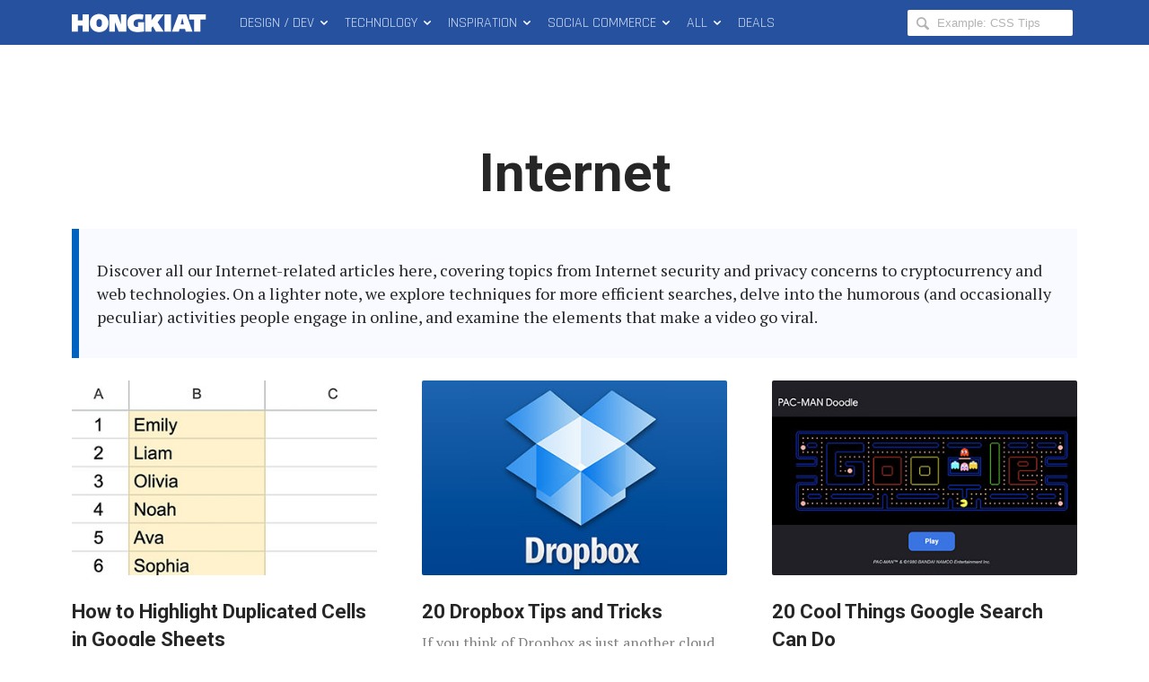

--- FILE ---
content_type: text/html; charset=UTF-8
request_url: https://www.hongkiat.com/blog/category/internet/page/7/
body_size: 20548
content:
<!DOCTYPE html>
<html xmlns:og="http://opengraphprotocol.org/schema/" xmlns:fb="http://www.facebook.com/2008/fbml" class="no-js" lang="en-US">
<head>
<link rel="profile" href="http://gmpg.org/xfn/11">
<meta http-equiv="X-UA-Compatible" content="IE=edge">
<meta charset="UTF-8">
<meta name="apple-mobile-web-app-capable" content="yes">
<meta name="viewport" content="width=device-width,initial-scale=1.0,maximum-scale=1.0,user-scalable=no" />
<link rel="apple-touch-icon" sizes="180x180" href="/apple-touch-icon.png">
<link rel="icon" type="image/png" sizes="48x48" href="/favicon-48x48.png">
<link rel="icon" type="image/png" sizes="32x32" href="/favicon-32x32.png">
<link rel="icon" type="image/png" sizes="16x16" href="/favicon-16x16.png">
<link rel="icon" href="/favicon.ico">
<link rel="manifest" href="/site.webmanifest">
<meta name='robots' content='max-image-preview:large' />

	<!-- This site is optimized with the Yoast SEO Premium plugin v22.8 (Yoast SEO v24.5) - https://yoast.com/wordpress/plugins/seo/ -->
	<title>Internet - Page 7 of 65 - Hongkiat</title>
	<meta name="description" content="Navigate the Internet realm: from security &amp; cryptocurrency to efficient searches &amp; viral video elements. Dive into web tech, humor, and online trends here." />
	<link rel="canonical" href="https://www.hongkiat.com/blog/category/internet/page/7/" />
	<link rel="prev" href="https://www.hongkiat.com/blog/category/internet/page/6/" />
	<link rel="next" href="https://www.hongkiat.com/blog/category/internet/page/8/" />
	<meta property="og:locale" content="en_US" />
	<meta property="og:type" content="article" />
	<meta property="og:title" content="Internet Archives" />
	<meta property="og:url" content="https://www.hongkiat.com/blog/category/internet/" />
	<meta property="og:site_name" content="Hongkiat" />
	<meta name="twitter:card" content="summary_large_image" />
	<meta name="twitter:site" content="@hongkiat" />
	<script type="application/ld+json" class="yoast-schema-graph">{"@context":"https://schema.org","@graph":[{"@type":"CollectionPage","@id":"https://www.hongkiat.com/blog/category/internet/","url":"https://www.hongkiat.com/blog/category/internet/page/7/","name":"Internet - Page 7 of 65 - Hongkiat","isPartOf":{"@id":"https://www.hongkiat.com/blog/#website"},"description":"Navigate the Internet realm: from security & cryptocurrency to efficient searches & viral video elements. Dive into web tech, humor, and online trends here.","breadcrumb":{"@id":"https://www.hongkiat.com/blog/category/internet/page/7/#breadcrumb"},"inLanguage":"en-US"},{"@type":"BreadcrumbList","@id":"https://www.hongkiat.com/blog/category/internet/page/7/#breadcrumb","itemListElement":[{"@type":"ListItem","position":1,"name":"Home","item":"https://www.hongkiat.com/blog/"},{"@type":"ListItem","position":2,"name":"Internet"}]},{"@type":"WebSite","@id":"https://www.hongkiat.com/blog/#website","url":"https://www.hongkiat.com/blog/","name":"Hongkiat","description":"Tech and Design Tips","publisher":{"@id":"https://www.hongkiat.com/blog/#organization"},"potentialAction":[{"@type":"SearchAction","target":{"@type":"EntryPoint","urlTemplate":"https://www.hongkiat.com/blog/?s={search_term_string}"},"query-input":{"@type":"PropertyValueSpecification","valueRequired":true,"valueName":"search_term_string"}}],"inLanguage":"en-US"},{"@type":"Organization","@id":"https://www.hongkiat.com/blog/#organization","name":"Hongkiat.com","url":"https://www.hongkiat.com/blog/","logo":{"@type":"ImageObject","inLanguage":"en-US","@id":"https://www.hongkiat.com/blog/#/schema/logo/image/","url":"https://www.hongkiat.com/blog/wp-content/uploads/hkdc-logo-rect-yoast.jpg","contentUrl":"https://www.hongkiat.com/blog/wp-content/uploads/hkdc-logo-rect-yoast.jpg","width":1200,"height":799,"caption":"Hongkiat.com"},"image":{"@id":"https://www.hongkiat.com/blog/#/schema/logo/image/"},"sameAs":["https://www.facebook.com/hongkiatcom","https://x.com/hongkiat","https://www.pinterest.com/hongkiat/"]}]}</script>
	<!-- / Yoast SEO Premium plugin. -->


<meta name="robots" content="noindex,follow">
<link rel='dns-prefetch' href='//pagead2.googlesyndication.com' />
<link rel='dns-prefetch' href='//www.hongkiat.com' />
<link rel='dns-prefetch' href='//stats.wp.com' />
<link rel='dns-prefetch' href='//cdnjs.cloudflare.com' />
<link rel="alternate" type="application/rss+xml" title="Hongkiat &raquo; Feed" href="https://www.hongkiat.com/blog/feed/" />
<link rel="alternate" type="application/rss+xml" title="Hongkiat &raquo; Internet Category Feed" href="https://www.hongkiat.com/blog/category/internet/feed/" />
<link rel="alternate" type="application/rss+xml" title="Hongkiat &raquo; Stories Feed" href="https://www.hongkiat.com/blog/web-stories/feed/"><link rel='stylesheet' id='mediaelement-css' href='https://www.hongkiat.com/blog/wp-includes/js/mediaelement/mediaelementplayer-legacy.min.css?ver=4.2.17' type='text/css' media='all' />
<link rel='stylesheet' id='wp-mediaelement-css' href='https://www.hongkiat.com/blog/wp-includes/js/mediaelement/wp-mediaelement.min.css?ver=6.5.7' type='text/css' media='all' />
<style id='jetpack-sharing-buttons-style-inline-css' type='text/css'>
.jetpack-sharing-buttons__services-list{display:flex;flex-direction:row;flex-wrap:wrap;gap:0;list-style-type:none;margin:5px;padding:0}.jetpack-sharing-buttons__services-list.has-small-icon-size{font-size:12px}.jetpack-sharing-buttons__services-list.has-normal-icon-size{font-size:16px}.jetpack-sharing-buttons__services-list.has-large-icon-size{font-size:24px}.jetpack-sharing-buttons__services-list.has-huge-icon-size{font-size:36px}@media print{.jetpack-sharing-buttons__services-list{display:none!important}}.editor-styles-wrapper .wp-block-jetpack-sharing-buttons{gap:0;padding-inline-start:0}ul.jetpack-sharing-buttons__services-list.has-background{padding:1.25em 2.375em}
</style>
<link rel='stylesheet' id='contact-form-7-css' href='https://www.hongkiat.com/blog/wp-content/plugins/contact-form-7/includes/css/styles.css?ver=5.9.8' type='text/css' media='all' />
<link rel='stylesheet' id='main-css' href='https://www.hongkiat.com/blog/wp-content/themes/v7/style.css?ver=7.15.0+2505061606' type='text/css' media='all' />
<link rel='stylesheet' id='fontawesome-css' href='https://cdnjs.cloudflare.com/ajax/libs/font-awesome/6.5.1/css/all.min.css?ver=6.5.1' type='text/css' media='all' />
<script type="text/javascript" src="https://cdnjs.cloudflare.com/ajax/libs/jquery/3.4.1/jquery.min.js" id="jquery-core-js"></script>
<link rel="https://api.w.org/" href="https://www.hongkiat.com/blog/wp-json/" /><link rel="alternate" type="application/json" href="https://www.hongkiat.com/blog/wp-json/wp/v2/categories/3398" />	<style>img#wpstats{display:none}</style>
				<style>
		.wpcf7 form.sent .wpcf7-response-output {
			background-color: #34a853;
		}
		.social-profiles-author .item-website {
			background-color: #222;
		}
		</style>
				<script type="text/javascript">
			(function(i, s, o, g, r, a, m) {
				i['GoogleAnalyticsObject'] = r;
				i[r] = i[r] || function() {
				(i[r].q = i[r].q || []).push(arguments)
				}, i[r].l = 1 * new Date();
				a = s.createElement(o),
				m = s.getElementsByTagName(o)[0];
				a.async = true;
				a.src = g;
				m.parentNode.insertBefore(a, m);
			})(window, document, 'script', 'https://www.google-analytics.com/analytics.js', 'ga');
			ga( 'create', 'UA-275126-1', 'auto' );
			ga( 'send', 'pageview' );
		</script>

					<style type="text/css" id="wp-custom-css">
			.entry-copy__inner .sue-content-slider .owl-dots {
		position: relative;
    display: flex;
    text-align: center;
    justify-content: center;
}

.app-icon img {
	border-radius: 25px;
}

.logo-square {text-align:center}
.logo img {max-height:80px;}

pre.terminal {
		padding:10px;
		background-color:#000;
		color:#d3d7cf
	}		</style>
		
  <script src="//geniuslinkcdn.com/snippet.min.js" defer></script>
  <script type="text/javascript">
    jQuery(document).ready(function( $ ) {
	  var ale_on_click_checkbox_is_checked="1";
	  if(typeof Georiot !== "undefined")
	  {
		if(ale_on_click_checkbox_is_checked) {
			Georiot.amazon.addOnClickRedirect(142055, false);
		}
		else {
			Georiot.amazon.convertToGeoRiotLinks(142055, false);
		};
	  };
    });
  </script>
</head>

<body class="archive">
	<noscript>
	<div id="js-disabled" class="notice notice--warning">
		<p>Please enable JavaScript in your browser to enjoy a better experience.</p>
	</div>
	<style>.no-js body {
			opacity: 1;
		}</style>
	</noscript>

	
	<div class="hfeed site" id="wrap">
		<header class="site-header" id="masthead" role="banner" itemscope itemtype="http://schema.org/WPHeader">
						
<div class="site-navbar" id="topbar">
	<div class="container">
		<div class="site-branding pull-left" itemscope itemtype="http://schema.org/Organization">
						<h1 class="site-title">
							<a class="site-title__link" href="https://www.hongkiat.com/blog/" rel="home" itemprop="url">
					<svg height="50px" width="165px"><use xmlns:xlink="http://www.w3.org/1999/xlink" xlink:href="#logo-hkdc"></use></svg>
					<span class="screen-reader-text" itemprop="name">Hongkiat</span>
				</a>
						</h1>
					</div>
		<nav class="site-nav site-nav--main pull-left" id="main-nav" itemscope itemtype="http://schema.org/SiteNavigationElement" role="navigation">
			<h2 class="screen-reader-text">Main Menu</h2>
			<ol class="menu-list list-flush" role="menubar">
	<li class="menu-list__item menu-parent" id="design-dev-menu" role="presentation">
		<a class="menu-list__link" href="/blog/design-dev/" itemprop="url" role="menuitem">Design / Dev <svg width="14" height="50"><use xmlns:xlink="http://www.w3.org/1999/xlink" xlink:href="#icon-chevron-down"></use></a>
	</li>
	<li class="menu-list__item menu-parent" id="technology-menu" role="presentation">
		<a class="menu-list__link" href="/blog/technology/" itemprop="url" role="menuitem">Technology <svg width="14" height="50"><use xmlns:xlink="http://www.w3.org/1999/xlink" xlink:href="#icon-chevron-down"></use></a>
	</li>
	<li class="menu-list__item menu-parent" id="inspiration-menu" role="presentation">
		<a class="menu-list__link" href="/blog/inspiration/" itemprop="url">Inspiration <svg width="14" height="50"><use xmlns:xlink="http://www.w3.org/1999/xlink" xlink:href="#icon-chevron-down"></use></a>
	</li>
	<li class="menu-list__item menu-parent" id="social-commerce-menu" role="presentation">
		<a class="menu-list__link" href="/blog/social-commerce/" itemprop="url" role="menuitem">Social Commerce <svg width="14" height="50"><use xmlns:xlink="http://www.w3.org/1999/xlink" xlink:href="#icon-chevron-down"></use></svg>
		</a>
	</li>
	<li class="menu-list__item menu-parent menu-parent--all" id="all-menu" role="presentation">
		<span class="menu-list__link" role="menuitem">All <svg width="14" height="50"><use xmlns:xlink="http://www.w3.org/1999/xlink" xlink:href="#icon-chevron-down"></use></span>
	</li>
	<li class="menu-list__item" id="deals-menu" role="presentation">
		<a class="menu-list__link" href="https://deals.hongkiat.com/" itemprop="url" role="menuitem" rel="nofollow">Deals</a>
	</li>
</ol>
		</nav>
		<div class="site-search">
	<form role="search" method="get" class="search-form" action="https://www.hongkiat.com/blog/">
		<label>
			<svg height="18px" width="18px"><use xmlns:xlink="http://www.w3.org/1999/xlink" xlink:href="#icon-magnifying-glass"></use></svg>
			<span class="screen-reader-text">Search Hongkiat for:</span>
			<input type="search" class="search-field" placeholder="Example: CSS Tips" value="" name="s" title="Search Hongkiat for" />
		</label>
	</form>
</div>
		<button class="menu-button menu-button--search" id="reveal-search" data-target="overlay-search">
				<svg height="40px" width="21px"><use xmlns:xlink="http://www.w3.org/1999/xlink" xlink:href="#icon-magnifying-glass"></use></svg>
				<span class="screen-reader-text">Reveal Search Form</span>
		</button>
		<button class="menu-button menu-button--offcanvas" id="reveal-offcanvas-nav" data-target="#offcanvas-nav">
				<svg id="menu-icon-close" height="40px" width="18px"><use xmlns:xlink="http://www.w3.org/1999/xlink" xlink:href="#icon-cross"></use></svg>
				<svg id="menu-icon-open" height="40px" width="29px"><use xmlns:xlink="http://www.w3.org/1999/xlink" xlink:href="#icon-menu"></use></svg>
			<span class="screen-reader-text">Reveal Off-canvas Navigation</span>
		</button>
	</div>
</div>
		</header>
		<main class="site-content" id="content" itemscope itemprop="mainContentOfPage" itemtype="http://schema.org/Blog">


<section class="entries entries--latest" id="latest">
	<div class="entries__container container">
		<h2 class="entries__heading"><span class="screen-reader-text">Latest in:</span> <span class="term-name">Internet</span></h2>
		<div class="entries__subheading"><p>Discover all our Internet-related articles here, covering topics from Internet security and privacy concerns to cryptocurrency and web technologies. On a lighter note, we explore techniques for more efficient searches, delve into the humorous (and occasionally peculiar) activities people engage in online, and examine the elements that make a video go viral.</p>
</div>	</div>
	<div class="row">
	<div class="entry-list" id="latest-posts-7">
<div class="entry-list__item item-card">
	<article class="entry-content" id="post-71085">
		<a href="https://www.hongkiat.com/blog/google-sheets-highlight-duplicates/" class="entry-permalink" title="Read More: How to Highlight Duplicated Cells in Google Sheets" rel="bookmark" role="none"></a>
		<header class="entry-header">
			<div class="entry-thumbnail img-thumb img-thumb--jumbo" data-img='{ "src":"https://assets.hongkiat.com/uploads/thumbs/400x256/google-sheets-highlight-duplicates.jpg" }'>
				<noscript>
					<style>
					#post-71085 .entry-thumbnail {
						background-image: url("https://assets.hongkiat.com/uploads/thumbs/400x256/google-sheets-highlight-duplicates.jpg");
					}
					</style>
				</noscript>
			</div>
		</header>
		<div class="entry-main">
						<h3 class="entry-title"><a href="https://www.hongkiat.com/blog/google-sheets-highlight-duplicates/">How to Highlight Duplicated Cells in Google Sheets</a></h3>
			<p class="entry-excerpt">Are you searching for a method to easily identify duplicate content in your Google Sheets, particularly in large datasets? Fortunately, there’s a st&hellip;</p>
			<div class="entry-meta-list">
				<span class="entry-meta entry-meta--author"><a href="https://www.hongkiat.com/blog/author/hongkiat/" rel="author">Hongkiat Lim</a></span>			</div>
		</div>
	</article>
</div>

<div class="entry-list__item item-card">
	<article class="entry-content" id="post-21517">
		<a href="https://www.hongkiat.com/blog/dropbox-tips-and-tricks/" class="entry-permalink" title="Read More: 20 Dropbox Tips and Tricks" rel="bookmark" role="none"></a>
		<header class="entry-header">
			<div class="entry-thumbnail img-thumb img-thumb--jumbo" data-img='{ "src":"https://assets.hongkiat.com/uploads/thumbs/400x256/dropbox-tips-and-tricks.jpg" }'>
				<noscript>
					<style>
					#post-21517 .entry-thumbnail {
						background-image: url("https://assets.hongkiat.com/uploads/thumbs/400x256/dropbox-tips-and-tricks.jpg");
					}
					</style>
				</noscript>
			</div>
		</header>
		<div class="entry-main">
						<h3 class="entry-title"><a href="https://www.hongkiat.com/blog/dropbox-tips-and-tricks/">20 Dropbox Tips and Tricks</a></h3>
			<p class="entry-excerpt">If you think of Dropbox as just another cloud storage service, you might be surprised by the depth of its features. Beyond basic file saving and shari&hellip;</p>
			<div class="entry-meta-list">
				<span class="entry-meta entry-meta--author"><a href="https://www.hongkiat.com/blog/author/ashutosh_ks/" rel="author">Ashutosh KS</a></span>			</div>
		</div>
	</article>
</div>

<div class="entry-list__item item-card">
	<article class="entry-content" id="post-24571">
		<a href="https://www.hongkiat.com/blog/google-search-fun/" class="entry-permalink" title="Read More: 20 Cool Things Google Search Can Do" rel="bookmark" role="none"></a>
		<header class="entry-header">
			<div class="entry-thumbnail img-thumb img-thumb--jumbo" data-img='{ "src":"https://assets.hongkiat.com/uploads/thumbs/400x256/google-search-fun.jpg" }'>
				<noscript>
					<style>
					#post-24571 .entry-thumbnail {
						background-image: url("https://assets.hongkiat.com/uploads/thumbs/400x256/google-search-fun.jpg");
					}
					</style>
				</noscript>
			</div>
		</header>
		<div class="entry-main">
						<h3 class="entry-title"><a href="https://www.hongkiat.com/blog/google-search-fun/">20 Cool Things Google Search Can Do</a></h3>
			<p class="entry-excerpt">Did you know that Google Search is more than just a search engine? It’s a treasure trove of surprises, packed with hidden gems and handy shortcuts. &hellip;</p>
			<div class="entry-meta-list">
				<span class="entry-meta entry-meta--author"><a href="https://www.hongkiat.com/blog/author/fahad_khan/" rel="author">Fahad Khan</a></span>			</div>
		</div>
	</article>
</div>

<div class="entry-list__item item-card">
	<article class="entry-content" id="post-70969">
		<a href="https://www.hongkiat.com/blog/realistic-ai-images/" class="entry-permalink" title="Read More: How AI-Created Images Can Be Really Deceiving" rel="bookmark" role="none"></a>
		<header class="entry-header">
			<div class="entry-thumbnail img-thumb img-thumb--jumbo" data-img='{ "src":"https://assets.hongkiat.com/uploads/thumbs/400x256/realistic-ai-images.jpg" }'>
				<noscript>
					<style>
					#post-70969 .entry-thumbnail {
						background-image: url("https://assets.hongkiat.com/uploads/thumbs/400x256/realistic-ai-images.jpg");
					}
					</style>
				</noscript>
			</div>
		</header>
		<div class="entry-main">
						<h3 class="entry-title"><a href="https://www.hongkiat.com/blog/realistic-ai-images/">How AI-Created Images Can Be Really Deceiving</a></h3>
			<p class="entry-excerpt">When you first lay eyes on them, you might be fooled into thinking they’re genuine snapshots from life around us. But don’t let your eyes deceive &hellip;</p>
			<div class="entry-meta-list">
				<span class="entry-meta entry-meta--author"><a href="https://www.hongkiat.com/blog/author/jake/" rel="author">Jake Rocheleau</a></span>			</div>
		</div>
	</article>
</div>

<div class="entry-list__item item-card">
	<article class="entry-content" id="post-8495">
		<a href="https://www.hongkiat.com/blog/40-people-who-changed-the-internet/" class="entry-permalink" title="Read More: 40 People Who Changed the Internet" rel="bookmark" role="none"></a>
		<header class="entry-header">
			<div class="entry-thumbnail img-thumb img-thumb--jumbo" data-img='{ "src":"https://assets.hongkiat.com/uploads/thumbs/400x256/40-people-who-changed-the-internet.jpg" }'>
				<noscript>
					<style>
					#post-8495 .entry-thumbnail {
						background-image: url("https://assets.hongkiat.com/uploads/thumbs/400x256/40-people-who-changed-the-internet.jpg");
					}
					</style>
				</noscript>
			</div>
		</header>
		<div class="entry-main">
						<h3 class="entry-title"><a href="https://www.hongkiat.com/blog/40-people-who-changed-the-internet/">40 People Who Changed the Internet</a></h3>
			<p class="entry-excerpt">Discover the 40 individuals who transformed the internet. Learn about their contributions and how they shaped the digital landscape we know today.</p>
			<div class="entry-meta-list">
				<span class="entry-meta entry-meta--author"><a href="https://www.hongkiat.com/blog/author/aurora/" rel="author">Aurora Gatbonton</a></span>			</div>
		</div>
	</article>
</div>

<div class="entry-list__item item-card">
	<article class="entry-content" id="post-44854">
		<a href="https://www.hongkiat.com/blog/essential-twitch-tips-tricks/" class="entry-permalink" title="Read More: 15 Essential Twitch Tips &amp; Tricks You Should Know" rel="bookmark" role="none"></a>
		<header class="entry-header">
			<div class="entry-thumbnail img-thumb img-thumb--jumbo" data-img='{ "src":"https://assets.hongkiat.com/uploads/thumbs/400x256/essential-twitch-tips-tricks.jpg" }'>
				<noscript>
					<style>
					#post-44854 .entry-thumbnail {
						background-image: url("https://assets.hongkiat.com/uploads/thumbs/400x256/essential-twitch-tips-tricks.jpg");
					}
					</style>
				</noscript>
			</div>
		</header>
		<div class="entry-main">
						<h3 class="entry-title"><a href="https://www.hongkiat.com/blog/essential-twitch-tips-tricks/">15 Essential Twitch Tips &amp; Tricks You Should Know</a></h3>
			<p class="entry-excerpt">Helpful tips and features that help you make the most of Twitch's game-streaming service.</p>
			<div class="entry-meta-list">
				<span class="entry-meta entry-meta--author"><a href="https://www.hongkiat.com/blog/author/ashutosh_ks/" rel="author">Ashutosh KS</a></span>			</div>
		</div>
	</article>
</div>

<div class="entry-list__item item-card">
	<article class="entry-content" id="post-15150">
		<a href="https://www.hongkiat.com/blog/im-chatbots/" class="entry-permalink" title="Read More: 10+ Chatbots for Google Chat and iMessage" rel="bookmark" role="none"></a>
		<header class="entry-header">
			<div class="entry-thumbnail img-thumb img-thumb--jumbo" data-img='{ "src":"https://assets.hongkiat.com/uploads/thumbs/400x256/im-chatbots.jpg" }'>
				<noscript>
					<style>
					#post-15150 .entry-thumbnail {
						background-image: url("https://assets.hongkiat.com/uploads/thumbs/400x256/im-chatbots.jpg");
					}
					</style>
				</noscript>
			</div>
		</header>
		<div class="entry-main">
						<h3 class="entry-title"><a href="https://www.hongkiat.com/blog/im-chatbots/">10+ Chatbots for Google Chat and iMessage</a></h3>
			<p class="entry-excerpt">Chatbots have come a long way, especially with the help of AI. Today, they are not just amusing virtual buddies that you can add to your Google Talk o&hellip;</p>
			<div class="entry-meta-list">
				<span class="entry-meta entry-meta--author"><a href="https://www.hongkiat.com/blog/author/ashutosh_ks/" rel="author">Ashutosh KS</a></span>			</div>
		</div>
	</article>
</div>

<div class="entry-list__item item-card">
	<article class="entry-content" id="post-70867">
		<a href="https://www.hongkiat.com/blog/download-videos-chrome-extensions/" class="entry-permalink" title="Read More: Best Chrome Extensions to Download Online Videos" rel="bookmark" role="none"></a>
		<header class="entry-header">
			<div class="entry-thumbnail img-thumb img-thumb--jumbo" data-img='{ "src":"https://assets.hongkiat.com/uploads/thumbs/400x256/download-videos-chrome-extensions.jpg" }'>
				<noscript>
					<style>
					#post-70867 .entry-thumbnail {
						background-image: url("https://assets.hongkiat.com/uploads/thumbs/400x256/download-videos-chrome-extensions.jpg");
					}
					</style>
				</noscript>
			</div>
		</header>
		<div class="entry-main">
						<h3 class="entry-title"><a href="https://www.hongkiat.com/blog/download-videos-chrome-extensions/">Best Chrome Extensions to Download Online Videos</a></h3>
			<p class="entry-excerpt">Are you tired of stumbling upon amazing videos online and not knowing how to save them for later? Well, you’re not alone. We’ve all been there, an&hellip;</p>
			<div class="entry-meta-list">
				<span class="entry-meta entry-meta--author"><a href="https://www.hongkiat.com/blog/author/ashutosh_ks/" rel="author">Ashutosh KS</a></span>			</div>
		</div>
	</article>
</div>

<div class="entry-list__item item-card">
	<article class="entry-content" id="post-70775">
		<a href="https://www.hongkiat.com/blog/chatgpt-free-similar-tools/" class="entry-permalink" title="Read More: 9 Free Tools Similar to ChatGPT &#8211; Best Of" rel="bookmark" role="none"></a>
		<header class="entry-header">
			<div class="entry-thumbnail img-thumb img-thumb--jumbo" data-img='{ "src":"https://assets.hongkiat.com/uploads/thumbs/400x256/chatgpt-free-similar-tools.jpg" }'>
				<noscript>
					<style>
					#post-70775 .entry-thumbnail {
						background-image: url("https://assets.hongkiat.com/uploads/thumbs/400x256/chatgpt-free-similar-tools.jpg");
					}
					</style>
				</noscript>
			</div>
		</header>
		<div class="entry-main">
						<h3 class="entry-title"><a href="https://www.hongkiat.com/blog/chatgpt-free-similar-tools/">9 Free Tools Similar to ChatGPT &#8211; Best Of</a></h3>
			<p class="entry-excerpt">In recent years, language models powered by artificial intelligence (AI) have revolutionized the way we interact with chatbots and virtual assistants.&hellip;</p>
			<div class="entry-meta-list">
				<span class="entry-meta entry-meta--author"><a href="https://www.hongkiat.com/blog/author/anna_monus/" rel="author">Anna Monus</a></span>			</div>
		</div>
	</article>
</div>

<div class="entry-list__item item-card">
	<article class="entry-content" id="post-70767">
		<a href="https://www.hongkiat.com/blog/staking-crypto/" class="entry-permalink" title="Read More: Staking Crypto, Explained Like I&#8217;m Five" rel="bookmark" role="none"></a>
		<header class="entry-header">
			<div class="entry-thumbnail img-thumb img-thumb--jumbo" data-img='{ "src":"https://assets.hongkiat.com/uploads/thumbs/400x256/staking-crypto.jpg" }'>
				<noscript>
					<style>
					#post-70767 .entry-thumbnail {
						background-image: url("https://assets.hongkiat.com/uploads/thumbs/400x256/staking-crypto.jpg");
					}
					</style>
				</noscript>
			</div>
		</header>
		<div class="entry-main">
						<h3 class="entry-title"><a href="https://www.hongkiat.com/blog/staking-crypto/">Staking Crypto, Explained Like I&#8217;m Five</a></h3>
			<p class="entry-excerpt">Imagine a piggy bank that doesn’t just store your coins but also helps make more of them. That’s similar to “crypto staking.” When crypto hold&hellip;</p>
			<div class="entry-meta-list">
				<span class="entry-meta entry-meta--author"><a href="https://www.hongkiat.com/blog/author/hongkiat/" rel="author">Hongkiat Lim</a></span>			</div>
		</div>
	</article>
</div>

<div class="entry-list__item item-card">
	<article class="entry-content" id="post-1027">
		<a href="https://www.hongkiat.com/blog/ftp-free-clients-and-alternative-connecting-methods/" class="entry-permalink" title="Read More: 10 Best Free FTP Clients for Desktop" rel="bookmark" role="none"></a>
		<header class="entry-header">
			<div class="entry-thumbnail img-thumb img-thumb--jumbo" data-img='{ "src":"https://assets.hongkiat.com/uploads/thumbs/400x256/ftp-free-clients-and-alternative-connecting-methods.jpg" }'>
				<noscript>
					<style>
					#post-1027 .entry-thumbnail {
						background-image: url("https://assets.hongkiat.com/uploads/thumbs/400x256/ftp-free-clients-and-alternative-connecting-methods.jpg");
					}
					</style>
				</noscript>
			</div>
		</header>
		<div class="entry-main">
						<h3 class="entry-title"><a href="https://www.hongkiat.com/blog/ftp-free-clients-and-alternative-connecting-methods/">10 Best Free FTP Clients for Desktop</a></h3>
			<p class="entry-excerpt">FTP (File Transfer Protocol) and SFTP (Secure File Transfer Protocol) are standard network protocols used for transferring large files over the intern&hellip;</p>
			<div class="entry-meta-list">
				<span class="entry-meta entry-meta--author"><a href="https://www.hongkiat.com/blog/author/hongkiat/" rel="author">Hongkiat Lim</a></span>			</div>
		</div>
	</article>
</div>

<div class="entry-list__item item-card">
	<article class="entry-content" id="post-70609">
		<a href="https://www.hongkiat.com/blog/dalle-images-consistency/" class="entry-permalink" title="Read More: How to Achieve Consistency in Dall-E Images" rel="bookmark" role="none"></a>
		<header class="entry-header">
			<div class="entry-thumbnail img-thumb img-thumb--jumbo" data-img='{ "src":"https://assets.hongkiat.com/uploads/thumbs/400x256/dalle-images-consistency.jpg" }'>
				<noscript>
					<style>
					#post-70609 .entry-thumbnail {
						background-image: url("https://assets.hongkiat.com/uploads/thumbs/400x256/dalle-images-consistency.jpg");
					}
					</style>
				</noscript>
			</div>
		</header>
		<div class="entry-main">
						<h3 class="entry-title"><a href="https://www.hongkiat.com/blog/dalle-images-consistency/">How to Achieve Consistency in Dall-E Images</a></h3>
			<p class="entry-excerpt">With the integration of Dall-E into ChatGPT, you can ask ChatGPT to modify an image based on your feedback. This allows for the creation of a series o&hellip;</p>
			<div class="entry-meta-list">
				<span class="entry-meta entry-meta--author"><a href="https://www.hongkiat.com/blog/author/hongkiat/" rel="author">Hongkiat Lim</a></span>			</div>
		</div>
	</article>
</div>

		<div class="promote">
			<div id="promote-site-bottom-7" class="promote-unit promote-unit--site-bottom" data-adunit="v7-site-bottom" data-size-mapping="defaults" data-meta='{"topic": "technology", "taxonomy": "category", "term": "internet"}'></div>
		</div>

		</div>
	<nav class="navigation pagination" aria-label="Posts">
		<h2 class="screen-reader-text">Posts navigation</h2>
		<div class="nav-links"><a class="prev page-numbers" href="https://www.hongkiat.com/blog/category/internet/page/6/">Prev</a>
<a class="page-numbers" href="https://www.hongkiat.com/blog/category/internet/">1</a>
<span class="page-numbers dots">&hellip;</span>
<a class="page-numbers" href="https://www.hongkiat.com/blog/category/internet/page/5/">5</a>
<a class="page-numbers" href="https://www.hongkiat.com/blog/category/internet/page/6/">6</a>
<span aria-current="page" class="page-numbers current">7</span>
<a class="page-numbers" href="https://www.hongkiat.com/blog/category/internet/page/8/">8</a>
<a class="page-numbers" href="https://www.hongkiat.com/blog/category/internet/page/9/">9</a>
<span class="page-numbers dots">&hellip;</span>
<a class="page-numbers" href="https://www.hongkiat.com/blog/category/internet/page/65/">65</a>
<a class="next page-numbers" href="https://www.hongkiat.com/blog/category/internet/page/8/">Next</a></div>
	</nav>			</div>
</section>
	
	</main>
	<footer class="site-footer" id="footer" role="contentinfo">
		<div class="container">
			<p>Hongkiat.com (HKDC). All Rights Reserved. 2026</p>
			<p>Reproduction of materials found on this site, in any form, without explicit permission is prohibited. <a href="/blog/publishing-policy/" target="_blank">Publishing policy</a> &dash; <a href="/blog/privacy-policy-for-hongkiatcom/" target="_blank">Privacy Policy</a></p>
			<ul class="logo-list list-float-left clearfix">
				<li class="logo-list__item logo-hkdc"><a href="https://www.hongkiat.com/blog/">
					<svg><use xmlns:xlink="http://www.w3.org/1999/xlink" xlink:href="#logo-hkdc"></use></svg>
				</a></li>
			</ul>
		</div>
	</footer></div>	<svg xmlns="http://www.w3.org/2000/svg" xmlns:xlink="http://www.w3.org/1999/xlink" width="0" height="0" display="none">
		<symbol id="icon-magnifying-glass" viewBox="0 0 512 512">
			<path d="m449 396l-97-97c15-24 23-52 23-82 0-87-75-163-163-163-87 0-158 71-158 158 0 88 76 163 163 163 29 0 56-8 80-21l97 97c10 10 25 10 34 0l25-24c9-10 6-22-4-31z m-346-184c0-60 49-109 109-109 61 0 115 53 115 114 0 61-49 110-110 110-61 0-114-54-114-115z"/>
		</symbol>
		<symbol id="icon-chevron-down" viewBox="0 0 512 512">
			<path d="m116 193c11-11 26-12 40 0l100 96 100-96c14-12 29-11 40 0 12 12 11 31 0 42-10 10-120 115-120 115-5 6-13 8-20 8-7 0-15-2-20-8 0 0-110-105-120-115-11-11-12-30 0-42z"/>
		</symbol>
		<symbol id="icon-chevron-small-left" viewBox="0 0 512 512">
			<path d="m311 344c7 6 7 18 0 25-7 6-18 7-25 0l-98-101c-7-6-7-18 0-25l98-100c7-7 18-7 25 0 7 7 7 19 0 25l-81 88z"/>
		</symbol>
		<symbol id="icon-chevron-small-right" viewBox="0 0 512 512">
			<path d="m282 256l-81-88c-7-6-7-18 0-25 7-6 18-6 25 0l98 100c7 7 7 19 0 26l-98 100c-7 7-18 6-25 0-7-7-7-19 0-25z"/>
		</symbol>
		<symbol id="icon-menu" viewBox="0 0 512 512">
			<path d="m420 230l-328 0c-14 0-15 12-15 26 0 14 1 26 15 26l328 0c14 0 15-12 15-26 0-14-1-26-15-26z m0 103l-328 0c-14 0-15 11-15 25 0 15 1 26 15 26l328 0c14 0 15-11 15-26 0-14-1-25-15-25z m-328-154l328 0c14 0 15-11 15-25 0-15-1-26-15-26l-328 0c-14 0-15 11-15 26 0 14 1 25 15 25z"/>
		</symbol>
		<symbol id="icon-cross" viewBox="0 0 512 512">
			<path d="m256 41c-119 0-215 96-215 215 0 119 96 215 215 215 119 0 215-96 215-215 0-119-96-215-215-215z m123 293l-45 45-78-79-78 79-45-45 79-78-79-78 45-45 78 79 78-79 45 45-79 78z"/>
		</symbol>
		<symbol id="icon-code" viewBox="0 0 512 512">
			<path d="m146 378c-6 0-12-3-17-7l-129-115 137-122c10-9 26-8 36 3 9 10 8 26-2 36l-94 83 86 77c11 9 12 25 3 36-6 6-13 9-20 9z m229 0l137-122-129-115c-11-10-27-9-37 2-9 11-8 27 3 36l86 77-94 83c-10 10-11 26-2 36 5 6 12 9 19 9 6 0 13-2 17-6z m-119 36l51-307c2-14-7-28-21-30-14-2-27 7-30 21l-51 307c-2 14 7 28 21 30 2 0 3 0 4 0 13 0 24-9 26-21z"/>
		</symbol>
		<symbol id="icon-mobile" viewBox="0 0 512 512">
			<path d="m435 128l-128 0c-28 0-51 23-51 51l0 282c0 28 23 51 51 51l128 0c29 0 51-23 51-51l0-282c0-28-22-51-51-51z m-64 358c-17 0-32-11-32-25 0-14 15-26 32-26 18 0 32 12 32 26 0 14-14 25-32 25z m64-76l-128 0 0-231 128 0z m-230 0l-128 0 0-359 307 0 0 26 51 0 0-26c0-28-23-51-51-51l-307 0c-28 0-51 23-51 51l0 410c0 28 23 51 51 51l142 0c-9-15-14-32-14-51z"/>
		</symbol>
		<symbol id="icon-bulp" viewBox="0 0 512 512">
			<path d="m184 491c20 13 44 22 72 21 28 1 52-8 72-21l0-56-144 0z m141-81c0-112 119-150 110-261-6-70-53-149-179-149-126 0-173 79-179 149-9 111 110 149 110 261z m-197-256c5-67 54-103 128-103 74 0 119 35 124 102 3 36-18 61-46 100-21 30-41 60-52 105l-52 0c-11-45-31-75-52-105-28-39-53-63-50-99z"/>
		</symbol>
		<symbol id="icon-export" viewBox="0 0 512 512">
			<path d="m384 384l-333 0 0-230 67 0c0 0 17-23 55-52l-147 0c-15 0-26 12-26 26l0 282c0 14 11 25 26 25l384 0c14 0 25-11 25-25l0-96-51 42z m-42-178l0 91 170-133-170-128 0 80c-206 0-206 204-206 204 58-96 94-114 206-114z"/>
		</symbol>
		<symbol id="icon-tag" viewBox="0 0 512 512">
			<path d="m496 10c-3-8-11-12-19-9-8 3-13 12-10 20 24 68-23 119-59 146l-15-21c-5-7-16-12-24-12l-82 0c-8 0-21 4-28 9l-240 168c-12 8-15 24-7 36l110 157c8 11 21 10 33 2l240-169c7-5 15-15 18-24l25-80c3-8 1-20-3-27l-9-13c48-37 98-103 70-183z m-112 240c-18 13-44 8-57-10-13-19-8-45 10-58 15-10 34-9 48 1-7 4-12 6-13 7-7 3-11 13-7 20 3 6 8 9 14 9 2 0 4 0 7-1 5-3 10-5 15-9 3 16-3 31-17 41z"/>
		</symbol>
		<symbol id="logo-hkdc" viewBox="0 0 314 64">
			<path d="M78.768 14.69c-1.873-.454-2.51-.515-5.198-.542-1.805-.014-2.674.007-3.264.08-7.227.904-12.56 4.75-15.12 10.893-.67 1.616-1.214 3.706-1.444 5.525-.054.468-.088 1.513-.088 2.748.007 1.683.034 2.15.163 3.027.672 4.377 2.368 7.9 5.15 10.695 2.817 2.823 6.455 4.533 11.042 5.17 1.295.184 5.13.184 6.48 0 5.408-.732 9.657-3.066 12.575-6.92 1.907-2.52 3.067-5.396 3.61-8.945.136-.875.156-1.344.163-3.027.007-2.64-.183-4.112-.808-6.25-1.895-6.446-6.57-10.843-13.262-12.452zm-.115 22.72c-.63 2.166-1.927 3.543-3.8 4.052-.672.176-2.552.176-3.244-.007-1.175-.312-2.11-.943-2.75-1.846-.935-1.33-1.336-2.756-1.492-5.26-.176-2.87.265-5.402 1.22-7.037.38-.645 1.216-1.432 1.888-1.778 1.215-.63 2.762-.787 4.296-.434 2.253.517 3.61 2.24 4.16 5.274.136.774.156 1.126.156 2.877 0 2.16-.082 2.926-.435 4.16zm89.616-5.8s.026 19.475 0 19.502c-.15.17-5.077.835-7.737 1.052-2.755.224-7.302.292-9.338.143-6.55-.482-11.747-3.067-14.82-7.37-2.81-3.943-3.937-9.548-3.095-15.39.672-4.636 2.816-8.497 6.094-10.988 3.027-2.3 7.173-3.74 11.95-4.154.482-.04.984-.088 1.12-.102.136-.014 1.466-.027 2.96-.034 4.057-.014 7.016.25 10.293.916 1.568.326 1.58.326 1.54.556-.04.17-.91 5.843-1.357 8.8-.095.62-.183 1.14-.197 1.155-.014.014-.46-.034-.984-.115-2.994-.44-5.213-.597-7.696-.543-3.332.074-5.32.528-7.22 1.668-.713.42-1.77 1.425-2.212 2.083-1.01 1.507-1.493 3.625-1.323 5.823.135 1.77.535 3.027 1.37 4.262.91 1.337 2.267 2.2 4.05 2.58.462.094.95.12 2.2.128h1.6v-9.975h12.8zm130.745-16.64V25.8H287.9v25.794h-13.253V25.8h-10.62V14.97h34.988zm-260.72.074h13.186v36.624H38.297V38.843H28.178V51.67H15V15.043h13.178V27.51h10.118V15.044zm81.162 0H131v36.624h-16.332l-8.146-20.27v20.27h-11.65V15.044h16.625l7.93 21.08.03-21.08zm77.646 16.653l12.982 19.97h-16.49l-6.644-11.57-2.693 3.5v8.07h-13.64V15.045h13.606l.034 12.398 9.298-12.398h16.37l-12.822 16.653zm14.766-16.653h13.612v36.624H211.87V15.044zm29.407 0L227.45 51.668h14.656l1.508-5.985h11.71l1.44 5.985h14.343l-13.064-36.624h-16.766zm4.726 21.193l3.495-13.728 3.413 13.727h-6.907z"/>
		</symbol>
		<symbol id="logo-maxcdn" viewBox="0 0 256 64">
			<path d="M102.753 26.44l-5.358 25.176h-24.75c-2.748 0-4.875-1.097-6.38-3.297-1.482-2.25-1.92-4.82-1.312-7.696.61-2.915 2.127-5.46 4.556-7.64 2.432-2.217 5.032-3.323 7.8-3.323h16.062l.59-2.764c.142-.75.02-1.394-.36-1.928-.383-.538-.937-.804-1.653-.804H70.64l1.9-9.142h21.743c2.986 0 5.308 1.123 6.973 3.378 1.66 2.233 2.16 4.914 1.497 8.04zM77.045 36.978c-.752 0-1.43.28-2.038.832-.625.535-1.022 1.17-1.18 1.903-.074.375-.074.728 0 1.057.073.332.2.62.387.872.19.25.425.45.713.603.286.154.606.23.966.23h14.77l1.15-5.5H77.046v.002zm47.212-3.672l7.91 18.31H121.09l-4.02-10.67-8.558 10.67H97.446l15.737-18.31-7.962-18.282h11.07l4.023 10.642 8.555-10.642h11.07l-15.68 18.282zm40.027-9.14H147.77c-.822 0-1.6.312-2.33.935-.735.628-1.19 1.378-1.367 2.25l-2.547 11.906c-.2.897-.06 1.654.4 2.28.486.624 1.136.938 1.957.938h18.715l-1.958 9.14h-19.544c-2.986 0-5.312-1.117-6.97-3.35-1.664-2.286-2.164-4.987-1.503-8.098l2.95-13.726c.662-3.127 2.294-5.807 4.905-8.04 2.593-2.256 5.387-3.38 8.39-3.38h17.348l-1.932 9.144zm38.416 8.98c.99-4.65-.03-9.284-2.793-12.704-2.775-3.427-7.087-5.387-11.838-5.387l-16.658-.044-7.83 36.616h19.897c8.783-.604 16.86-7.47 18.71-16.115l.51-2.366zm-9.13-1.952l-.505 2.376c-1 4.664-6.065 8.765-10.834 8.772l-7.12.018 3.845-17.973h9.113c1.943 0 3.572.68 4.576 1.926 1.007 1.24 1.33 2.97.925 4.88zm46.856-4.752c.664-3.126.168-5.807-1.497-8.04-1.666-2.255-3.988-3.378-6.974-3.378h-23.884l-7.777 36.594h8.687l5.87-27.452h14.37c.393 0 .754.084 1.086.254.332.17.6.397.818.686.214.28.365.624.44 1.017.085.395.078.806-.012 1.23l-5.176 24.265h8.688l5.36-25.174zM62.57 19.466c-2.277-2.81-5.788-4.412-9.65-4.412H16.48l4.358 9.338-5.823 27.236h9.545l5.83-27.235h.332v-.003h7.823l-5.823 27.24h9.55l5.822-27.24h4.826c1.043 0 1.893.338 2.384.95.502.61.653 1.51.434 2.528l-5.083 23.76H60.2l4.67-21.808c.803-3.776-.037-7.55-2.3-10.352z"/>
		</symbol>
	</svg>
		<div class="site-search site-search--overlay" id="overlay-search">
	<button class="site-search__close-button" id="close-search" data-target="overlay-search">
		<svg height="21px" width="21px"><use xmlns:xlink="http://www.w3.org/1999/xlink" xlink:href="#icon-cross"></use></svg>
		<span class="screen-reader-text">Close Search</span>
	</button>
	<form role="search" method="get" class="search-form" action="https://www.hongkiat.com/blog/">
		<label>
			<svg height="21px" width="21px"><use xmlns:xlink="http://www.w3.org/1999/xlink" xlink:href="#icon-magnifying-glass"></use></svg>
			<span class="screen-reader-text">Search Hongkiat</span>
			<input type="search" class="search-field" placeholder="Example: CSS Tips" value="" name="s" title="Search Hongkiat for" />
		</label>
	</form>
</div>
		<!--
	START: SVG Icon Sprites (Social Media Manager by NineCodes)
	Read: https://css-tricks.com/svg-sprites-use-better-icon-fonts/
-->
<svg xmlns="http://www.w3.org/2000/svg" xmlns:xlink="http://www.w3.org/1999/xlink" width="0" height="0" display="none">
<symbol id="social-icon-website" viewBox="0 0 24 24"><title>Website</title><path fill-rule="evenodd" d="M8.465 11.293c1.133-1.133 3.109-1.133 4.242 0l.707.707 1.414-1.414-.707-.707c-.943-.944-2.199-1.465-3.535-1.465s-2.592.521-3.535 1.465L4.929 12a5.008 5.008 0 0 0 0 7.071 4.983 4.983 0 0 0 3.535 1.462A4.982 4.982 0 0 0 12 19.071l.707-.707-1.414-1.414-.707.707a3.007 3.007 0 0 1-4.243 0 3.005 3.005 0 0 1 0-4.243l2.122-2.121z"></path><path d="m12 4.929-.707.707 1.414 1.414.707-.707a3.007 3.007 0 0 1 4.243 0 3.005 3.005 0 0 1 0 4.243l-2.122 2.121c-1.133 1.133-3.109 1.133-4.242 0L10.586 12l-1.414 1.414.707.707c.943.944 2.199 1.465 3.535 1.465s2.592-.521 3.535-1.465L19.071 12a5.008 5.008 0 0 0 0-7.071 5.006 5.006 0 0 0-7.071 0z" /></symbol><symbol id="social-icon-facebook" viewBox="0 0 24 24"><title>Facebook</title><path fill-rule="evenodd" d="M19 3.998v3h-2a1 1 0 0 0-1 1v2h3v3h-3v7h-3v-7h-2v-3h2v-2.5a3.5 3.5 0 0 1 3.5-3.5H19zm1-2H4c-1.105 0-1.99.895-1.99 2l-.01 16c0 1.104.895 2 2 2h16c1.103 0 2-.896 2-2v-16a2 2 0 0 0-2-2z" /></symbol><symbol id="social-icon-twitter" viewBox="0 0 24 24"><title>Twitter</title><path fill-rule="evenodd" d="M22 5.894a8.304 8.304 0 0 1-2.357.636 4.064 4.064 0 0 0 1.804-2.235c-.792.463-1.67.8-2.605.98A4.128 4.128 0 0 0 15.847 4c-2.266 0-4.104 1.808-4.104 4.04 0 .316.037.624.107.92a11.711 11.711 0 0 1-8.458-4.22 3.972 3.972 0 0 0-.555 2.03c0 1.401.724 2.638 1.825 3.362a4.138 4.138 0 0 1-1.858-.505v.05c0 1.958 1.414 3.59 3.29 3.961a4.169 4.169 0 0 1-1.852.07c.522 1.604 2.037 2.772 3.833 2.804a8.315 8.315 0 0 1-5.096 1.73c-.331 0-.658-.02-.979-.057A11.748 11.748 0 0 0 8.29 20c7.547 0 11.674-6.155 11.674-11.493 0-.175-.004-.349-.011-.522A8.265 8.265 0 0 0 22 5.894z" /></symbol><symbol id="social-icon-instagram" viewBox="0 0 24 24"><title>Instagram</title><path fill-rule="evenodd" d="M12 3.81c2.667 0 2.983.01 4.036.06.974.043 1.503.206 1.855.343.467.18.8.398 1.15.747.35.35.566.682.747 1.15.137.35.3.88.344 1.854.05 1.053.06 1.37.06 4.036s-.01 2.983-.06 4.036c-.043.974-.206 1.503-.343 1.855-.18.467-.398.8-.747 1.15-.35.35-.682.566-1.15.747-.35.137-.88.3-1.854.344-1.053.05-1.37.06-4.036.06s-2.983-.01-4.036-.06c-.974-.043-1.503-.206-1.855-.343-.467-.18-.8-.398-1.15-.747-.35-.35-.566-.682-.747-1.15-.137-.35-.3-.88-.344-1.854-.05-1.053-.06-1.37-.06-4.036s.01-2.983.06-4.036c.044-.974.206-1.503.343-1.855.18-.467.398-.8.747-1.15.35-.35.682-.566 1.15-.747.35-.137.88-.3 1.854-.344 1.053-.05 1.37-.06 4.036-.06m0-1.8c-2.713 0-3.053.012-4.118.06-1.064.05-1.79.22-2.425.465-.657.256-1.214.597-1.77 1.153-.555.555-.896 1.112-1.152 1.77-.246.634-.415 1.36-.464 2.424-.047 1.065-.06 1.405-.06 4.118s.012 3.053.06 4.118c.05 1.063.218 1.79.465 2.425.255.657.597 1.214 1.152 1.77.555.554 1.112.896 1.77 1.15.634.248 1.36.417 2.424.465 1.066.05 1.407.06 4.12.06s3.052-.01 4.117-.06c1.063-.05 1.79-.217 2.425-.464.657-.255 1.214-.597 1.77-1.152.554-.555.896-1.112 1.15-1.77.248-.634.417-1.36.465-2.424.05-1.065.06-1.406.06-4.118s-.01-3.053-.06-4.118c-.05-1.063-.217-1.79-.464-2.425-.255-.657-.597-1.214-1.152-1.77-.554-.554-1.11-.896-1.768-1.15-.635-.248-1.362-.417-2.425-.465-1.064-.05-1.404-.06-4.117-.06zm0 4.86C9.167 6.87 6.87 9.17 6.87 12s2.297 5.13 5.13 5.13 5.13-2.298 5.13-5.13S14.832 6.87 12 6.87zm0 8.46c-1.84 0-3.33-1.49-3.33-3.33S10.16 8.67 12 8.67s3.33 1.49 3.33 3.33-1.49 3.33-3.33 3.33zm5.332-9.86c-.662 0-1.2.536-1.2 1.198s.538 1.2 1.2 1.2c.662 0 1.2-.538 1.2-1.2s-.538-1.2-1.2-1.2z" /></symbol><symbol id="social-icon-pinterest" viewBox="0 0 24 24"><title>Pinterest</title><path fill-rule="evenodd" d="M12 2C6.479 2 2 6.478 2 12a10 10 0 0 0 6.355 9.314c-.087-.792-.166-2.005.035-2.87.183-.78 1.173-4.97 1.173-4.97s-.3-.6-.3-1.486c0-1.387.808-2.429 1.81-2.429.854 0 1.265.642 1.265 1.41 0 .858-.545 2.14-.827 3.33-.238.996.5 1.806 1.48 1.806 1.776 0 3.144-1.873 3.144-4.578 0-2.394-1.72-4.068-4.178-4.068-2.845 0-4.513 2.134-4.513 4.34 0 .86.329 1.78.741 2.282.083.1.094.187.072.287-.075.315-.245.995-.28 1.134-.043.183-.143.223-.334.134-1.248-.581-2.03-2.408-2.03-3.875 0-3.156 2.292-6.05 6.609-6.05 3.468 0 6.165 2.47 6.165 5.775 0 3.446-2.175 6.221-5.191 6.221-1.013 0-1.965-.527-2.292-1.15l-.625 2.378c-.225.869-.834 1.957-1.242 2.621.937.29 1.931.447 2.962.447C17.521 22.003 22 17.525 22 12.002s-4.479-10-10-10V2z" /></symbol><symbol id="social-icon-linkedin" viewBox="0 0 24 24"><title>LinkedIn</title><path fill-rule="evenodd" d="M19 18.998h-3v-5.3a1.5 1.5 0 0 0-3 0v5.3h-3v-9h3v1.2c.517-.838 1.585-1.4 2.5-1.4a3.5 3.5 0 0 1 3.5 3.5v5.7zM6.5 8.31a1.812 1.812 0 1 1-.003-3.624A1.812 1.812 0 0 1 6.5 8.31zM8 18.998H5v-9h3v9zm12-17H4c-1.106 0-1.99.895-1.99 2l-.01 16a2 2 0 0 0 2 2h16c1.103 0 2-.896 2-2v-16a2 2 0 0 0-2-2z" /></symbol><symbol id="social-icon-googleplus" viewBox="0 0 24 24"><title>Google+</title><path fill-rule="evenodd" d="M22 11h-2V9h-2v2h-2v2h2v2h2v-2h2v-2zm-13.869.143V13.2h3.504c-.175.857-1.051 2.571-3.504 2.571A3.771 3.771 0 0 1 4.365 12a3.771 3.771 0 0 1 3.766-3.771c1.227 0 2.015.514 2.453.942l1.664-1.542C11.198 6.6 9.796 6 8.131 6 4.715 6 2 8.657 2 12s2.715 6 6.131 6C11.635 18 14 15.6 14 12.171c0-.428 0-.685-.088-1.028h-5.78z" /></symbol><symbol id="social-icon-youtube" viewBox="0 0 24 24"><title>Youtube</title><path fill-rule="evenodd" d="M21.813 7.996s-.196-1.38-.796-1.988c-.76-.798-1.615-.802-2.006-.848-2.8-.203-7.005-.203-7.005-.203h-.01s-4.202 0-7.005.203c-.392.047-1.245.05-2.007.848-.6.608-.796 1.988-.796 1.988s-.2 1.62-.2 3.24v1.52c0 1.62.2 3.24.2 3.24s.195 1.38.796 1.99c.762.797 1.762.77 2.208.855 1.603.155 6.81.202 6.81.202s4.208-.006 7.01-.21c.39-.046 1.245-.05 2.006-.847.6-.608.796-1.988.796-1.988s.2-1.62.2-3.24v-1.52c0-1.62-.2-3.24-.2-3.24zm-11.88 6.602V8.97l5.41 2.824-5.41 2.804z" /></symbol><symbol id="social-icon-reddit" viewBox="0 0 24 24"><title>Reddit</title><path fill-rule="evenodd" d="M9.2 14.935c-.897 0-1.626-.73-1.626-1.625 0-.896.73-1.624 1.625-1.624s1.623.73 1.623 1.624c0 .896-.728 1.625-1.624 1.625zm11.756-1.133c.024.186.037.37.037.547 0 3.377-4.042 6.126-9.01 6.126s-9.008-2.748-9.008-6.127c0-.185.014-.377.04-.57-.636-.47-1.012-1.207-1.012-2 0-1.373 1.117-2.49 2.49-2.49.537 0 1.058.174 1.486.494 1.543-.94 3.513-1.487 5.583-1.552l1.587-4.51 3.803.91c.36-.68 1.06-1.108 1.837-1.108 1.147 0 2.08.933 2.08 2.08 0 1.146-.934 2.078-2.08 2.078-1.078 0-1.97-.827-2.07-1.88l-2.802-.67L12.82 8.25c1.923.12 3.747.663 5.187 1.544.43-.327.957-.505 1.5-.505 1.374 0 2.49 1.116 2.49 2.49.002.81-.385 1.554-1.04 2.022zm-17.76-2.02c0 .248.073.49.206.698.328-.696.842-1.352 1.51-1.927-.134-.046-.276-.07-.42-.07-.715 0-1.297.582-1.297 1.298zm16.603 2.567c0-2.72-3.507-4.935-7.817-4.935s-7.816 2.213-7.816 4.934 3.506 4.932 7.816 4.932c4.31 0 7.816-2.213 7.816-4.933zm-.737-3.79c.672.583 1.188 1.246 1.514 1.95.147-.215.227-.468.227-.73 0-.716-.582-1.298-1.297-1.298-.152 0-.302.028-.444.08zm-1.16-4.957c0 .488.396.886.885.886.49 0 .886-.398.886-.887 0-.49-.397-.886-.886-.886-.488 0-.886.398-.886.886zm-2.92 10.603c-.162 0-.313.064-.422.174-.03.03-.81.767-2.592.767-1.76 0-2.468-.735-2.47-.737-.113-.13-.277-.205-.45-.205-.142 0-.28.05-.387.143-.12.104-.194.248-.206.407-.012.16.038.314.142.434.027.03.288.326.84.607.705.36 1.558.543 2.534.543.97 0 1.833-.18 2.567-.534.568-.274.85-.56.882-.593.223-.235.216-.61-.017-.84-.116-.107-.263-.167-.42-.167zm-.02-4.52c-.895 0-1.624.73-1.624 1.624 0 .896.728 1.625 1.624 1.625.896 0 1.624-.73 1.624-1.625 0-.896-.728-1.624-1.624-1.624z" /></symbol><symbol id="social-icon-dribbble" viewBox="0 0 24 24"><title>Dribbble</title><path fill-rule="evenodd" d="M12 22C6.487 22 2 17.512 2 12 2 6.487 6.487 2 12 2c5.512 0 10 4.487 10 10 0 5.512-4.488 10-10 10zm8.434-8.631c-.293-.093-2.644-.794-5.322-.365 1.118 3.07 1.573 5.57 1.66 6.09a8.57 8.57 0 0 0 3.663-5.725h-.001zm-5.097 6.506c-.127-.75-.624-3.36-1.825-6.475l-.055.018c-4.817 1.678-6.545 5.02-6.7 5.332A8.485 8.485 0 0 0 12 20.555a8.506 8.506 0 0 0 3.338-.679v-.001zm-9.683-2.15c.194-.333 2.537-4.213 6.944-5.638.112-.037.224-.07.337-.1-.216-.487-.45-.972-.694-1.45-4.266 1.275-8.403 1.222-8.778 1.213l-.004.26c0 2.194.831 4.197 2.195 5.713v.002zm-2.016-7.463c.383.007 3.902.022 7.897-1.04a54.666 54.666 0 0 0-3.166-4.94 8.576 8.576 0 0 0-4.73 5.982l-.001-.002zM10 3.71a45.577 45.577 0 0 1 3.185 5c3.037-1.138 4.325-2.866 4.478-3.085A8.496 8.496 0 0 0 12 3.47c-.688 0-1.359.083-2 .237v.003zm8.613 2.902C18.43 6.856 17 8.69 13.843 9.98a25.723 25.723 0 0 1 .75 1.678c2.842-.358 5.666.215 5.947.274a8.493 8.493 0 0 0-1.929-5.32h.002z" /></symbol><symbol id="social-icon-behance" viewBox="0 0 24 24"><title>Behance</title><path fill-rule="evenodd" d="M20.038 7.552H15.04v-1.24h4.998v1.24zm-8.323 5.09c.322.498.484 1.105.484 1.817 0 .735-.183 1.396-.552 1.98-.235.385-.527.71-.878.974-.395.304-.863.512-1.4.623-.54.11-1.123.168-1.752.168h-5.59V5.795h5.993c1.51.026 2.582.463 3.215 1.323.38.527.567 1.16.567 1.895 0 .76-.19 1.366-.573 1.827-.214.26-.53.494-.946.706.632.23 1.11.594 1.43 1.095zM4.89 10.687h2.627c.54 0 .976-.103 1.312-.308.335-.205.502-.57.502-1.09 0-.578-.222-.96-.666-1.146-.383-.127-.872-.193-1.466-.193H4.89v2.738zm4.694 3.594c0-.645-.263-1.09-.79-1.33-.293-.135-.708-.204-1.24-.21H4.89v3.308h2.623c.54 0 .956-.07 1.257-.218.542-.27.814-.786.814-1.55zm12.308-2.02c.06.407.088.996.077 1.766h-6.472c.036.893.344 1.518.93 1.875.352.224.78.334 1.28.334.528 0 .958-.133 1.29-.408.18-.146.34-.352.477-.61h2.372c-.062.527-.348 1.062-.86 1.605-.796.864-1.91 1.298-3.344 1.298-1.183 0-2.226-.365-3.13-1.094-.903-.732-1.356-1.917-1.356-3.56 0-1.543.407-2.723 1.223-3.544.82-.823 1.876-1.233 3.18-1.233.772 0 1.47.138 2.09.416.62.277 1.13.714 1.534 1.315.364.53.598 1.14.708 1.838zm-2.335.233c-.043-.618-.25-1.085-.62-1.405-.37-.32-.83-.48-1.378-.48-.598 0-1.06.17-1.388.51-.33.336-.535.795-.62 1.375h4.005z" /></symbol><symbol id="social-icon-github" viewBox="0 0 24 24"><title>Github</title><path fill-rule="evenodd" d="M13.9 16.653c.4-.103.8-.103 1.199-.206 1.198-.31 2.197-.93 2.696-2.067.6-1.24.699-2.48.4-3.823-.1-.62-.4-1.033-.8-1.55-.1-.103-.1-.206-.1-.31.2-.826.2-1.549-.1-2.376 0-.103-.1-.206-.299-.206-.5 0-.899.206-1.298.413-.4.207-.7.413-.999.62-.1.103-.2.103-.3.103a9.039 9.039 0 0 0-4.693 0c-.1 0-.2 0-.3-.103-.698-.413-1.298-.827-2.096-.93-.5-.103-.5-.103-.6.413-.2.724-.2 1.447 0 2.17v.207c-.898 1.033-1.098 2.376-.898 3.616.1.413.1.723.2 1.136.499 1.447 1.497 2.273 2.995 2.687.4.103.8.206 1.298.31-.3.31-.499.826-.599 1.24 0 .103-.1.103-.1.103-.998.413-2.097.31-2.796-.827-.3-.516-.699-.93-1.398-1.033h-.5c-.199 0-.199.207-.099.31l.2.207c.499.31.898.826 1.098 1.446.4.93 1.099 1.343 2.097 1.447.4 0 .9 0 1.398-.104v1.963c0 .31-.3.517-.699.414a13.25 13.25 0 0 1-2.396-1.24c-2.996-2.17-4.594-5.166-4.394-8.989.2-4.753 3.595-8.575 8.089-9.505C15.298 1.156 20.29 4.462 21.69 9.73c1.298 5.166-1.598 10.538-6.392 12.192-.499.206-.799 0-.799-.62v-2.48c.1-.827 0-1.55-.599-2.17z" /></symbol><symbol id="social-icon-codepen" viewBox="0 0 24 24"><title>CodePen</title><path fill-rule="evenodd" d="M21.874 8.773L21.86 8.7l-.014-.04c-.007-.022-.013-.043-.022-.063-.006-.014-.012-.028-.02-.04-.01-.02-.018-.04-.028-.058l-.025-.04c-.01-.018-.022-.034-.035-.05l-.03-.038c-.012-.016-.027-.03-.04-.046l-.035-.033c-.015-.014-.032-.028-.048-.04-.012-.01-.025-.02-.04-.03-.004-.004-.008-.008-.013-.01l-9.085-6.057c-.287-.19-.66-.19-.947 0L2.392 8.21l-.014.01-.04.03-.047.04-.033.034-.043.047-.03.038-.035.05-.025.04-.03.057-.018.042-.022.062c-.005.013-.01.027-.013.04l-.015.072-.007.037c-.005.036-.008.073-.008.11v6.057c0 .037.003.075.008.11l.007.038.015.07.013.043.022.063c.006.015.012.03.02.043.008.02.017.038.028.057l.024.04c.01.017.022.034.035.05l.03.038.042.047.034.033c.017.014.033.028.05.04l.038.03.014.01 9.084 6.055c.143.096.308.144.473.144s.33-.048.473-.144l9.084-6.056.014-.01.04-.03c.017-.012.033-.025.048-.04.012-.01.023-.02.034-.032l.042-.047.03-.037.035-.05.024-.04.03-.057.018-.042.022-.062c.005-.014.01-.028.013-.042.006-.023.01-.047.015-.07l.007-.038c.004-.037.007-.074.007-.11V8.92c0-.037-.003-.074-.008-.11l-.006-.037zM11.95 13.97l-3.02-2.02 3.02-2.02 3.02 2.02-3.02 2.02zm-.854-5.524l-3.703 2.477-2.99-2 6.693-4.46v3.983zm-5.24 3.504L3.72 13.38v-2.86l2.137 1.43zm1.537 1.027l3.703 2.476v3.984l-6.692-4.46 2.99-2zm5.41 2.477l3.703-2.476 2.99 2-6.693 4.46v-3.984zm5.24-3.504l2.137-1.43v2.86l-2.137-1.43zm-1.536-1.028l-3.703-2.476V4.462l6.692 4.46-2.99 2z" /></symbol><symbol id="social-icon-whatsapp" viewBox="0 0 24 24"><title>Whatsapp</title><path fill-rule="evenodd" d="M12.182 1.971c-5.438 0-9.846 4.374-9.846 9.77 0 1.846.516 3.572 1.413 5.045l-1.777 5.242 5.452-1.732a9.866 9.866 0 0 0 4.759 1.215c5.438 0 9.847-4.375 9.847-9.77-.001-5.396-4.41-9.77-9.848-9.77zm4.896 13.481c-.232.574-1.279 1.098-1.742 1.123-.462.024-.475.358-2.992-.736-2.517-1.094-4.032-3.754-4.151-3.925-.119-.171-.975-1.39-.929-2.617.046-1.227.718-1.806.958-2.047a.966.966 0 0 1 .682-.287c.198-.003.327-.006.473 0 .147.006.367-.031.557.476.191.507.647 1.753.705 1.88.058.127.094.274.005.437-.09.164-.136.266-.267.407-.131.141-.276.315-.394.423-.131.119-.267.249-.13.505.137.255.611 1.09 1.333 1.779.928.885 1.728 1.179 1.974 1.313.247.134.394.12.547-.042.152-.161.655-.705.833-.948.177-.243.343-.196.57-.104.227.092 1.44.741 1.687.875.247.134.412.203.471.309.06.106.042.605-.19 1.179z" /></symbol><symbol id="social-icon-email" viewBox="0 0 24 24"><title>Email</title><path fill-rule="evenodd" d="M13.235 12.565c-.425.326-.99.505-1.59.505s-1.168-.18-1.593-.505L2.008 6.402v11.665c0 .59.48 1.07 1.07 1.07h17.844c.59 0 1.07-.48 1.07-1.07V5.933c0-.025-.005-.048-.006-.072l-8.75 6.705zm-1.16-.89l8.886-6.808c-.012 0-.025-.004-.038-.004H3.078c-.203 0-.39.06-.552.157l8.686 6.656c.23.176.632.177.863 0z" /></symbol><symbol id="social-icon-pinit" viewBox="0 0 20 10"><path fill-rule="evenodd" d="M7.97 3.715c-.382 0-.626-.31-.553-.692.064-.374.426-.683.8-.683.373 0 .627.31.553.683-.064.382-.425.692-.8.692zm5.112 3.67c-.086.077-.18.12-.284.12-.262 0-.374-.133-.374-.417 0-.443.443-1.565.443-2.072 0-.675-.365-1.07-1.113-1.07-.473 0-.963.305-1.17.572 0 0 .065-.22.087-.3.022-.09-.025-.177-.14-.177h-.732c-.155 0-.198.083-.224.173-.008.04-.27 1.07-.524 2.06-.172.674-.593 1.24-1.04 1.24-.232 0-.335-.145-.335-.39 0-.21.138-.735.3-1.384.203-.792.38-1.44.397-1.518.026-.095-.022-.18-.146-.18H7.49c-.132 0-.18.07-.21.168 0 0-.206.778-.425 1.646-.16.63-.337 1.276-.337 1.577 0 .537.245.94.91.94.517 0 .925-.257 1.235-.588-.043.18-.073.293-.077.305-.026.104.004.194.13.194h.75c.13 0 .182-.056.207-.168.026-.107.59-2.312.59-2.312.15-.59.515-.98 1.03-.98.246 0 .46.16.435.473-.026.348-.447 1.59-.447 2.132 0 .412.156.95.934.95.533 0 .924-.255 1.208-.586l-.34-.41zM3.634.65C1.254.65.05 2.352.05 3.77c0 .86.326 1.626 1.026 1.91.116.047.22.004.25-.125.025-.086.08-.31.102-.4.035-.125.023-.168-.072-.28-.202-.236-.33-.546-.33-.98 0-1.264.95-2.394 2.47-2.394 1.346 0 2.086.822 2.086 1.918 0 1.44-.64 2.657-1.59 2.657-.524 0-.916-.434-.79-.963.148-.632.44-1.316.44-1.77 0-.414-.218-.753-.674-.753C2.43 2.59 2 3.143 2 3.882c0 .473.16.79.16.79l-.645 2.72c-.193.81-.03 1.802-.013 1.9.004.035.03.053.06.057h.004c.02-.004.04-.013.052-.03.052-.06.688-.847.907-1.634.06-.223.352-1.37.352-1.37.173.33.684.623 1.226.623 1.612 0 2.704-1.467 2.704-3.427C6.807 2.03 5.547.65 3.634.65zM16.09 3.715c.37 0 .732-.31.792-.688.073-.374-.18-.683-.55-.683-.374 0-.73.31-.795.683-.074.378.17.688.554.688zm3.237 3.33c-.176.263-.417.457-.662.457-.232 0-.357-.146-.357-.39 0-.212.146-.728.31-1.372l.23-.91h.766c.112 0 .18-.048.206-.156.04-.15.103-.417.125-.49 0-.017.004-.03.004-.043v-.004c0-.073-.057-.12-.143-.12h-.757l.357-1.414c.034-.142-.086-.224-.206-.198l-.69.138c-.11.02-.194.082-.233.236l-.31 1.238h-.602c-.116 0-.18.043-.206.15l-.126.494c-.026.094.03.168.138.168h.593c-.004.017-.215.812-.382 1.526-.082.34-.567 1.143-1.006 1.143-.228 0-.585-.146-.585-.387 0-.21.138-.735.3-1.38.2-.787.375-1.436.392-1.51.026-.098-.02-.184-.146-.184h-.73c-.134 0-.182.073-.207.168 0 0-.205.778-.425 1.642-.16.628-.335 1.268-.335 1.57 0 .532.73.94 1.393.94.53 0 .903-.245 1.182-.572.107.344.378.58.885.58.838 0 1.34-.5 1.638-.993l-.41-.324z" /></symbol></svg>
<!-- END: SVG Icon Sprites -->
				<script type="text/html" id="tmpl-latest-posts">
<# if ( 0 !== data.posts.length ) { #>
<div class="entry-list" id="latest-posts-{{ data.paged }}">
	<# _.each( data.posts, function( post, index ) { #>
	<div class="entry-list__item item-card">
		<article class="entry-content" id="post-{{ post.id }}">
			<a href="{{ post.url.permalink }}" class="entry-permalink" title="Read More: {{ post.title }}" rel="bookmark" role="none"></a>
			<header class="entry-header">
				<div class="entry-thumbnail img-thumb img-thumb--jumbo" data-img='{ "src":"{{ post.thumb }}" }'></div>
			</header>
			<div class="entry-main">
								<h3 class="entry-title"><a href="{{ post.url.permalink }}">{{{ post.title }}}</a></h3>
				<p class="entry-excerpt">{{ post.excerpt }}</p>
								<div class="entry-meta-list">
				<# if ( !_.isUndefined( post.author ) ) { #>
					<# if ( !_.isNull( post.author.url ) ) { #>
					<span class="entry-meta entry-meta--author"><a href="{{ post.author.url }}">{{ post.author.name }}</a></span>
					<# } else { #>
					<span class="entry-meta entry-meta--author">{{ post.author.name }}</span>
					<# } #>
				<# } #>
				</div>
							</div>
		</article>
	</div>
	<# } ); #>
							<div class="promote">
		<div id="promote-site-bottom-{{ data.paged }}" class="promote-unit promote-unit--site-bottom" data-adunit="v7-site-bottom" data-size-mapping="defaults" data-meta='{"topic": "technology", "taxonomy": "category", "term": "internet"}'></div>
	</div>
						</div>
<# } #>
</script>
	<script type="text/html" id="tmpl-dropdown">
<# if ( 0 !== data.posts.length ) { #>
<ol class="entry-list list-float-left row is-active" id="{{ data.menu }}-list">
	<# _.each( data.posts, function( post, index ) { #>
	<li class="entry-list__item item-dropdown item-dropdown--{{ post.category.slug }}" id="post-dropdown-{{ post.id }}">
		<a href="{{ post.url.permalink }}" class="entry-permalink"></a>
		<div class="entry-thumbnail img-thumb img-thumb--large" data-img='{ "src": "{{ post.thumb }}" }'></div>
		<# if ( ! _.isEmpty( post.title_secondary ) ) { #>
		<h4 class="entry-title">{{ post.title_secondary }}</h4>
		<# } else { #>
		<h4 class="entry-title">{{ post.title }}</h4>
		<# } #>
		<span class="entry-meta entry-meta--category">{{ post.category.name }}</span>
	</li>
	<# } ); #>
</ol>
<# } #>
</script>
<script type="text/html" id="tmpl-dropdown-all">
<# if ( 0 !== data.menus.length ) { #>
<ol class="menu-list menu-list--all list-flush row is-active" id="all-list">
	<# _.each( data.menus, function( menu, index ) { #>
	<li class="menu-list__item">
		<h4 class="menu-heading">{{ menu.heading }}</h4>
		<# if ( 0 !== menu.subs.length ) { #>
		<ul class="sub-menu-list list-inline-block">
			<# _.each( menu.subs, function( sub, index ) { #>
			<li class="sub-menu-list__item"><a class="sub-menu-list__link" href="{{ sub.url }}">{{ sub.name }}</a></li>
			<# } ); #>
		</ul>
		<# } #>
	</li>
	<# } ); #>
</ol>
<# } #>
</script>
		<script type="text/html" id="tmpl-offcanvas">
<nav class="site-nav site-nav--offcanvas" id="offcanvas-nav" itemscope itemtype="http://schema.org/SiteNavigationElement" role="navigation">
	<h3 class="screen-reader-text">Offcanvas</h3>
	<ol class="menu-list list-flush clearfix" role="menubar">
		<li class="menu-list__item" role="presentation">
			<a class="menu-list__link" href="https://www.hongkiat.com/blog/design-dev/" itemprop="url" role="menuitem"><svg width="16px" height="16px"><use xmlns:xlink="http://www.w3.org/1999/xlink" xlink:href="#icon-code"></use></svg> Design / Dev</a>
		</li>
		<li class="menu-list__item" role="presentation">
			<a class="menu-list__link" href="https://www.hongkiat.com/blog/technology/" itemprop="url" role="menuitem"><svg width="16px" height="16px"><use xmlns:xlink="http://www.w3.org/1999/xlink" xlink:href="#icon-mobile"></use></svg> Technology</a>
		</li>
		<li class="menu-list__item" role="presentation">
			<a class="menu-list__link" href="https://www.hongkiat.com/blog/inspiration/" itemprop="url" role="menuitem"><svg width="16px" height="16px"><use xmlns:xlink="http://www.w3.org/1999/xlink" xlink:href="#icon-bulp"></use></svg> Inspiration</a>
		</li>
		<li class="menu-list__item" role="presentation">
			<a class="menu-list__link" href="https://www.hongkiat.com/blog/social-commerce/" itemprop="url"><svg width="16px" height="16px"><use xmlns:xlink="http://www.w3.org/1999/xlink" xlink:href="#icon-export"></use></svg> Social Commerce</a>
		</li>
		<li class="menu-list__item" role="presentation">
			<a class="menu-list__link" href="https://deals.hongkiat.com/" itemprop="url" role="menuitem" rel="nofollow"><svg width="16px" height="16px"><use xmlns:xlink="http://www.w3.org/1999/xlink" xlink:href="#icon-tag"></use></svg> Deals</a>
		</li>
	</ol>
</nav>
</script>
		<script type="text/javascript" src="https://pagead2.googlesyndication.com/pagead/js/adsbygoogle.js" id="adsbygoogle-js-js"></script>
<script type="text/javascript" id="adsbygoogle-js-js-after">
/* <![CDATA[ */
(adsbygoogle = window.adsbygoogle || []).push({
				google_ad_client: 'ca-pub-8918970543424762',
				enable_page_level_ads: true,
				overlays: { bottom: true }
			});
/* ]]> */
</script>
<script type="text/javascript" src="https://www.hongkiat.com/blog/wp-includes/js/dist/vendor/wp-polyfill-inert.min.js?ver=3.1.2" id="wp-polyfill-inert-js"></script>
<script type="text/javascript" src="https://www.hongkiat.com/blog/wp-includes/js/dist/vendor/regenerator-runtime.min.js?ver=0.14.0" id="regenerator-runtime-js"></script>
<script type="text/javascript" src="https://www.hongkiat.com/blog/wp-includes/js/dist/vendor/wp-polyfill.min.js?ver=3.15.0" id="wp-polyfill-js"></script>
<script type="text/javascript" src="https://www.hongkiat.com/blog/wp-includes/js/dist/hooks.min.js?ver=2810c76e705dd1a53b18" id="wp-hooks-js"></script>
<script type="text/javascript" src="https://www.hongkiat.com/blog/wp-includes/js/dist/i18n.min.js?ver=5e580eb46a90c2b997e6" id="wp-i18n-js"></script>
<script type="text/javascript" id="wp-i18n-js-after">
/* <![CDATA[ */
wp.i18n.setLocaleData( { 'text direction\u0004ltr': [ 'ltr' ] } );
/* ]]> */
</script>
<script type="text/javascript" src="https://www.hongkiat.com/blog/wp-content/plugins/contact-form-7/includes/swv/js/index.js?ver=5.9.8" id="swv-js"></script>
<script type="text/javascript" id="contact-form-7-js-extra">
/* <![CDATA[ */
var wpcf7 = {"api":{"root":"https:\/\/www.hongkiat.com\/blog\/wp-json\/","namespace":"contact-form-7\/v1"}};
/* ]]> */
</script>
<script type="text/javascript" src="https://www.hongkiat.com/blog/wp-content/plugins/contact-form-7/includes/js/index.js?ver=5.9.8" id="contact-form-7-js"></script>
<script type="text/javascript" src="https://cdnjs.cloudflare.com/ajax/libs/underscore.js/1.9.1/underscore-min.js" id="underscore-js"></script>
<script type="text/javascript" src="https://cdnjs.cloudflare.com/ajax/libs/backbone.js/1.4.0/backbone-min.js" id="backbone-js"></script>
<script type="text/javascript" id="library-js-extra">
/* <![CDATA[ */
var WP_Chimp = {"root":"https:\/\/www.hongkiat.com\/blog\/wp-admin\/admin-ajax.php","nonce":"2003cebfad"};
/* ]]> */
</script>
<script type="text/javascript" src="https://www.hongkiat.com/blog/wp-content/themes/v7/assets/js/library.min.js?ver=7.15.0+2505061606" id="library-js"></script>
<script type="text/javascript" id="library-js-after">
/* <![CDATA[ */
		WebFontConfig = {
			google : { families: [ 'PT+Serif:400,400italic,700,700italic:latin', 'Roboto:400,700:latin', 'Rajdhani::latin' ] },
			timeout : 2000,
			classes : true
		};
		(function() {
			var webFont = document.createElement('script');
				webFont.src = 'https://ajax.googleapis.com/ajax/libs/webfont/1/webfont.js';
				webFont.type = 'text/javascript';
				webFont.async = 'true';
			var script = document.getElementsByTagName('script')[0];
			script.parentNode.insertBefore( webFont, script );
		})();
/* ]]> */
</script>
<script type="text/javascript" src="https://cdnjs.cloudflare.com/ajax/libs/jquery.hoverintent/1.10.0/jquery.hoverIntent.min.js" id="hoverIntent-js"></script>
<script type="text/javascript" id="main-js-extra">
/* <![CDATA[ */
var siteAPI = {"name":"Hongkiat","tagline":"Tech and Design Tips","site":"https:\/\/www.hongkiat.com\/blog","rest":"https:\/\/www.hongkiat.com\/blog\/wp-json\/hkdc\/v7","stats":"v=ext&j=1:14.0&blog=1070734&tz=8&host=www.hongkiat.com&x_pagetype=infinite-jetpack","env":null,"archive":{"paged":7,"pages":65,"taxonomy":"category","term":{"slug":"internet","name":"Internet"}}};
/* ]]> */
</script>
<script type="text/javascript" src="https://www.hongkiat.com/blog/wp-content/themes/v7/assets/js/scripts.min.js?ver=7.15.0+2505061606" id="main-js"></script>
<script type="text/javascript" src="https://stats.wp.com/e-202604.js" id="jetpack-stats-js" data-wp-strategy="defer"></script>
<script type="text/javascript" id="jetpack-stats-js-after">
/* <![CDATA[ */
_stq = window._stq || [];
_stq.push([ "view", JSON.parse("{\"v\":\"ext\",\"blog\":\"1070734\",\"post\":\"0\",\"tz\":\"8\",\"srv\":\"www.hongkiat.com\",\"j\":\"1:14.0\"}") ]);
_stq.push([ "clickTrackerInit", "1070734", "0" ]);
/* ]]> */
</script>

<!-- Shortcodes Ultimate custom CSS - start -->
<style type="text/css">
.su-spoiler-title {
    min-height: 20px;
    line-height: 20px;
    padding: 7px 7px 7px 34px;
    font-weight: 500;
    font-size: 1.8rem;
	text-decoration:underline;
	color:#2e5dc5;
}

/*.su-list*/
.su-list ul li {
	margin: 0 0 10px 0!important;
	padding: 4px 0 4px 1.5em!important;
	line-height:1.7em!important;
}
.su-list ul li>i {
	top:9px;
}

/*su-spoiler "faq", "key"*/
.su-spoiler-style-faq,
.su-spoiler-style-key{
	border-bottom:1px solid #efefef;
	margin:0;
}
.su-spoiler-style-faq>.su-spoiler-title,
.su-spoiler-style-key>.su-spoiler-title{
	padding:14px 0 14px 0;
	color:#333;
	text-decoration:none;
	font-weight:500;
}
.su-spoiler-style-faq>.su-spoiler-title>.su-spoiler-icon,
.su-spoiler-style-key>.su-spoiler-title>.su-spoiler-icon{
    right: 7px;
    left: auto;
	top:auto;
}
.su-spoiler-style-faq>.su-spoiler-content,
.su-spoiler-style-key>.su-spoiler-content{
	padding:14px 0;
}
.su-spoiler-style-key>.su-spoiler-title{
	font-weight:700;
}

/*su-note "default"*/
.su-note-default{
	border-color:#e8e8e8!important
}
.su-note-default>.su-note-inner {
	background-color:#f1f1f1!important
}

/*su-note-test "additional"*/
.su-note-additional {
	border-left-width: 5px;
    border-right-width: 0px!important;
	border-top-width: 0px!important;
	border-bottom-width: 0px!important;
}

/*su-divider "list"*/
.su-divider-style-list {
	margin: 46px 0!important;
    border-width: 3px!important;
    border-color: #f1f5f9!important;
	border-bottom-style: solid!important;
}

/*su-icon-text-icon*/
.sue-icon-text-icon {
	top:5px;
}

/*su-icon-text-icon - su-image-caption*/
.su-image-caption{
	padding-left:30px!important;
}
.su-image-caption>.sue-icon-text-icon i{
	font-size:18px!important;
	color:#999!important;
}
.su-image-caption>.sue-icon-text-content{
	font-size:16px!important;
	color:#999!important;
}

/*su-box-v7 - for pros/cons*/
.su-box-v7 {
	border-color:#f2f2f2!important;
	border-width:1px!important;
	border-radius: 6px 6px 6px 0!important;
	box-shadow: 5px 5px 0 #f7f7f7!important;
}
.su-box-v7>.su-box-title {
	padding:1em 1em 0.5em 1em;
	background-color:#fff!important;
	color:#333!important;

}
.su-box-v7>.su-box-content{
	padding:0 1em 1em 1em!important;
}

/*su-button-style-flat*/
.su-button-style-flat {
	border-radius: 6px 6px 6px 0!important;
	background-color:#0da856!important;
}
.su-button-style-flat>span {
	padding:12px 20px!important;
	font-size:18px!important;
}

/*su_table*/
.su-table table {
	margin:10px 0!important;
}

/*su_quote*/
.su_quote-v7 {
	font-style: normal;
    font-size: 1.3em;
    line-height: 1.4em;
	padding: 0.5em 2em;
}

.su_quote-v7 .su-quote-cite {
	text-transform: uppercase;
    font-size: .65em;
    font-weight: 800;
}
</style>
<!-- Shortcodes Ultimate custom CSS - end -->
</body>
</html>


--- FILE ---
content_type: text/html; charset=utf-8
request_url: https://www.google.com/recaptcha/api2/aframe
body_size: 268
content:
<!DOCTYPE HTML><html><head><meta http-equiv="content-type" content="text/html; charset=UTF-8"></head><body><script nonce="U9Az6uKQMTiMeFq0aVld4A">/** Anti-fraud and anti-abuse applications only. See google.com/recaptcha */ try{var clients={'sodar':'https://pagead2.googlesyndication.com/pagead/sodar?'};window.addEventListener("message",function(a){try{if(a.source===window.parent){var b=JSON.parse(a.data);var c=clients[b['id']];if(c){var d=document.createElement('img');d.src=c+b['params']+'&rc='+(localStorage.getItem("rc::a")?sessionStorage.getItem("rc::b"):"");window.document.body.appendChild(d);sessionStorage.setItem("rc::e",parseInt(sessionStorage.getItem("rc::e")||0)+1);localStorage.setItem("rc::h",'1768985711505');}}}catch(b){}});window.parent.postMessage("_grecaptcha_ready", "*");}catch(b){}</script></body></html>